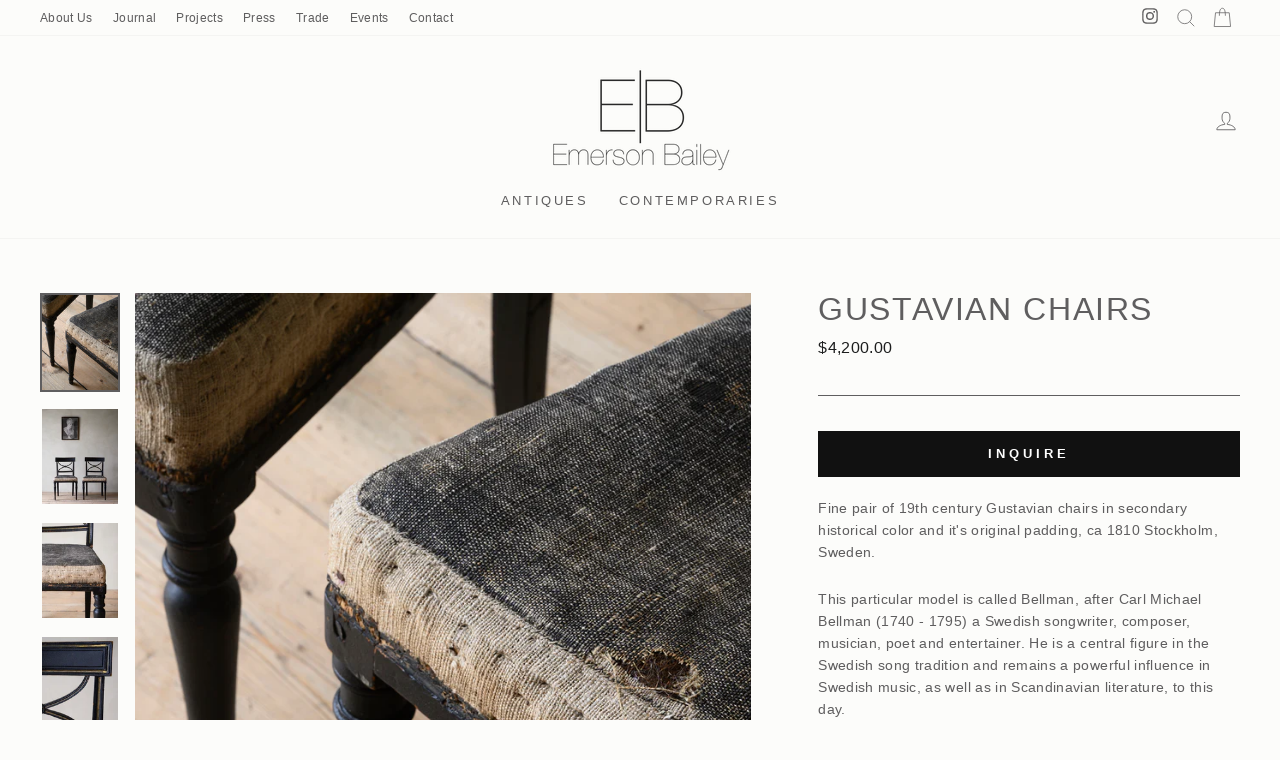

--- FILE ---
content_type: text/css
request_url: https://emersonbailey.com/cdn/shop/t/5/assets/custom.css?v=113605670877781707651637241375
body_size: 435
content:
.studio-projects .grid.grid--uniform{margin-left:0;display:flex;flex-wrap:wrap;margin-bottom:0}body .site-nav__icons.right-icons svg{width:24px;height:24px}.site-nav__icons.right-icons a.site-nav__link{padding:6px}.toolbar--transparent .toolbar__content{border:0}.product-single__form{margin-bottom:10px}.inquery-button{margin-bottom:20px}body .header-wrapper--sticky{background:linear-gradient(180deg,#d2ccc1 0,transparent)}.promo-grid.promo-grid--space-top{padding-top:40px}.promo-grid.promo-grid--space-top.promo-grid--space-bottom{padding-bottom:40px}.slideshow-wrapper{padding-left:40px;padding-right:40px;padding-top:40px}.megamenu .grid__item{width:100%;text-align:center;padding:0 15px;margin-bottom:20px}body #shopify-section-page-studio-template .page-content{padding-bottom:0}.megamenu .grid__item div{display:inline-block;padding:0 10px}.megamenu .grid__item .h5{width:100%}.megamenu .grid .grid__item:last-child{margin-bottom:0}.site-nav__dropdown.megamenu{padding-top:60px}.studio-projects .grid.grid--uniform .grid__item{padding:0 15px;margin-bottom:30px}.studio-projects .single-items:hover .info-hover{visibility:visible;opacity:1;transition:.8s ease}.index-section.studio-projects,.index-section.single-project{margin:0}.single-items .info-hover{position:absolute;top:0;left:0;right:0;bottom:0;margin:auto;height:100%;display:flex;align-items:center;justify-content:center;text-align:center;background:#00000052;color:#fff;opacity:0;visibility:hidden;transition:.8s ease}.studio-projects .single-items .info-hover a,.studio-projects .single-items .info-hover h3{color:#fff}.studio-projects .single-items{position:relative;overflow:hidden;line-height:normal}.studio-projects .single-items .info-hover h3{vertical-align:middle;display:table-cell}.studio-projects .single-items .info-hover a{height:100%;width:100%;vertical-align:middle;display:table}.studio-projects .line,.studio-projects .line *{line-height:0;margin:0}.single-project .grid-full .top-slides .grid__item{width:100%;max-width:100%;padding:0 15px}body .pro-title-main{margin-top:30px}.gallery-responsive .slick-list{margin:0 80px}.gallery-responsive .slick-prev,.gallery-responsive .slick-next{position:absolute;display:block;height:45px;width:45px;line-height:0;font-size:0;cursor:pointer;background:transparent;color:transparent;top:50%;margin-top:-10px;padding:0;border:none;outline:none;font-size:16px}.gallery-responsive .slick-prev:before,.gallery-responsive .slick-next:before{font-family:fontAwesome;color:#8f8c81;width:45px;height:45px;display:inline-block;text-align:center;line-height:45px;border-radius:50%;opacity:1;border:0;font-size:50px;text-shadow:none}.gallery-responsive .slick-next:before{content:"\f105"}.gallery-responsive .slick-prev:before{content:"\f104"}.gallery-responsive .slick-prev{left:0;z-index:9}.pro-title-main .section-header.text-center{margin:0}.gallery-responsive .slick-next{right:0;z-index:9}.popup{width:100%;height:100%;display:none;position:fixed;top:0;left:0;background:#0000;z-index:999}.form-vertical label{text-transform:inherit;letter-spacing:inherit;margin-bottom:0;font-size:13px}.popup-inner button.btn{padding:8px 10px}.popimage .section-header{margin-top:15px;margin-bottom:20px}.popup input,.popup textarea{margin-bottom:10px;padding:4px 10px;background:#f9f9f9}.popup-inner{max-width:600px;width:95%;padding:25px;position:absolute;top:50%;left:50%;-webkit-transform:translate(-50%,-50%);transform:translate(-50%,-50%);text-align:center;border:15px solid #D2CCC1;background:#fff}.popup textarea{height:50px}.popup .form-vertical{text-align:left!important}h2.section-header__title{text-align:left;font-size:21px;color:#000}.popup .popup-close{width:30px;height:30px;padding-top:4px;display:inline-block;position:absolute;top:15px;right:10px;transition:ease .25s all;border-radius:1000px;background:transparent;font-family:Arial,Sans-Serif;font-size:20px;text-align:center;line-height:100%;color:#000}.product-form a.ch{margin-left:11px;border-bottom:0;padding:3px 10px;background:#111;font-size:12px;color:#fff;border-radius:2px}@media (max-width:768px){.home-promotioal .flex-grid__item.flex-grid__item--50{flex:0 0 50%;max-width:50%;min-height:300px}.home-promotioal p.promo-grid__title.h2{font-size:16px;padding:0 15px}}@media (max-width:768px){.home-promotioal .flex-grid__item.flex-grid__item--50{flex:0 0 50%;max-width:50%;min-height:250px}.home-promotioal p.promo-grid__title.h2{font-size:14px;padding:0 15px}}@media (max-width:767px){body .gallery-responsive .slick-list{margin:0 20px}.slideshow-wrapper{padding-left:20px;padding-right:20px;padding-top:20px}body .popup-inner{padding:20px}.promo-grid.promo-grid--space-top{padding-top:20px}.promo-grid.promo-grid--space-top.promo-grid--space-bottom{padding-bottom:20px}.studio-projects .grid.grid--uniform .grid__item{padding:0;margin-bottom:20px}body .pro-title-main h3{font-size:20px}.single-project .grid-full .top-slides .grid__item{padding:0}body .pro-title-main{margin-top:10px}.gallery-responsive .slick-prev:before,.gallery-responsive .slick-next:before{font-size:24px}.gallery-responsive .slick-prev{left:-10px;z-index:9;height:30px;width:30px}.gallery-responsive .slick-next{right:-10px;z-index:9;height:30px;width:30px}.gallery-responsive .slick-prev:before,.gallery-responsive .slick-next:before{line-height:30px;width:30px;height:30px}}
/*# sourceMappingURL=/cdn/shop/t/5/assets/custom.css.map?v=113605670877781707651637241375 */
